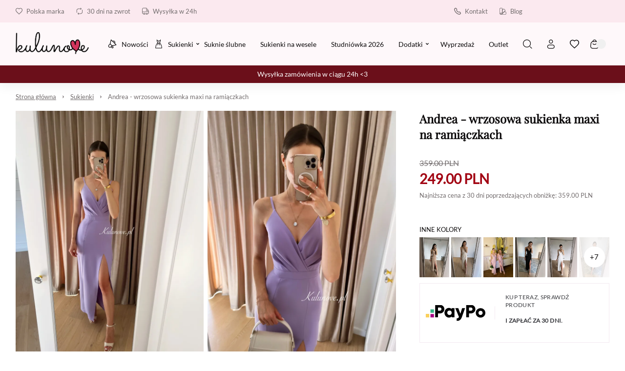

--- FILE ---
content_type: text/javascript
request_url: https://kulunove.pl/scripts/opinions.js?t=1768309465613
body_size: 1371
content:
window.components||(window.components={}),window.components.Opinions=function({store:e}){return{openLightbox(t){e.setOpinionLightbox(t)},openModal(t){e.toggleOpinions(t)},openAdding(){e.toggleOpinion(!0)}}},window.components.OpinionsModal=function({store:e}){let t=matchMedia(`(max-width: 800px)`).matches,n=document.querySelector(`html`).getAttribute(`lang`);return{opened:!1,loading:!0,options:{},lists:[],openLightbox(t){e.setOpinionLightbox(t)},async watch(){let r=e.opinionsModal;if(!this.opened&&r){this.opened=!0,this.loading=!0,this.options=r,this.list=[];let i=this.options.type===`product`?`pId=${e.product._id}&lang=${n}`:`lang=${n}`,a=await(await fetch(`/api/public/opinions?${i}`)).json(),o=[],s=[];a.map(e=>(e.stars=[e.number>=1?`full`:``,e.number>=2?`full`:``,e.number>=3?`full`:``,e.number>=4?`full`:``,e.number>=5?`full`:``],e)).forEach((e,n)=>{if(t)return o.push(e);n%2?s.push(e):o.push(e)}),this.lists=t?[o]:[o,s],this.loading=!1}else this.opened=!1},close(t){t&&!t.target.classList.contains(`modal-w`)||e.toggleOpinions(void 0)}}},window.components.OpinionModal=function({store:e,clientImages:t,imagesRequired:n}){let r=document.querySelector(`html`).getAttribute(`lang`),i=new URL(window.location);i.searchParams.get(`opinion`)&&e.toggleOpinion(!0);let{mainImage:a,name:o,_id:s}=e.product||{};return window.addEventListener(`popstate`,t=>{i.searchParams.get(`opinion`)&&e.toggleOpinion(!0)}),{clientImages:t,imagesRequired:n,opened:!1,loading:!1,submitted:!1,filesEnabled:!1,files:[],product:{_id:s,image:a&&{url:a.url,webp:getWebp(a.url)},name:o},form:{touched:!1,name:``,msg:``,no:``},text:``,rate:5,rates:[1,1,1,1,1],mounted(e){this.el=e},setRate(e){this.rate=e+1;let t=[],n=5;for(;n--;)t.push(e>=0?1:0),e--;this.rates=t},async submit(){let e=document.querySelector(`.opinion-modal .form-invalid`);if(e)this.form.touched=!0,e.scrollIntoView({block:`center`,behavior:`smooth`});else{this.loading=!0;let{msg:e,no:t,name:n}=this.form,i=JSON.stringify({msg:e,no:t,name:n,rate:this.rate,files:this.files,pId:this.product._id,lang:r}),a=await(await fetch(`/api/public/opinions`,{method:`POST`,body:i,headers:{"content-type":`application/json`}})).json();this.submitted=!0,this.loading=!1}},async watch(){let t=e.opinionModal;!this.opened&&t?(this.opened=!0,this.submitted=!1,this.form={touched:!1,name:``,msg:``,no:``}):this.opened=!1},updateName(e){this.form.name=e.target.value},updateMsg(e){this.form.msg=e.target.value},updateNo(e){this.form.no=e.target.value},openFile(){this.el.querySelector(`.file-drop input`).click()},removeFile(e){this.files=this.files.filter((t,n)=>n!==e)},filePicked(t){let n=Array.from(t.target.files);n.forEach(t=>{let n=!0;t.size/1024/1024>.5&&(e.toast({type:`error`,timeout:8,val:`file-size-error`}),n=!1);let r=t.name.split(`.`).pop().toLowerCase();if((!t.type.includes(`image/`)||![`jpg`,`png`,`jpeg`].includes(r))&&(e.toast({type:`error`,timeout:8,val:`file-type-error`}),n=!1),n){let e=new FileReader;e.readAsDataURL(t),e.onload=()=>this.files.push({value:e.result,name:t.name,size:+(t.size/1024).toFixed(2)})}}),t.target.value=null},close(t){if(t&&(!t.target.classList.contains(`modal-w`)||!this.submitted&&(this.form.msg||this.form.no||this.files.length)))return;let n=new URL(window.location);n.searchParams.delete(`opinion`),history.pushState({},``,n),e.toggleOpinion(void 0)}}};